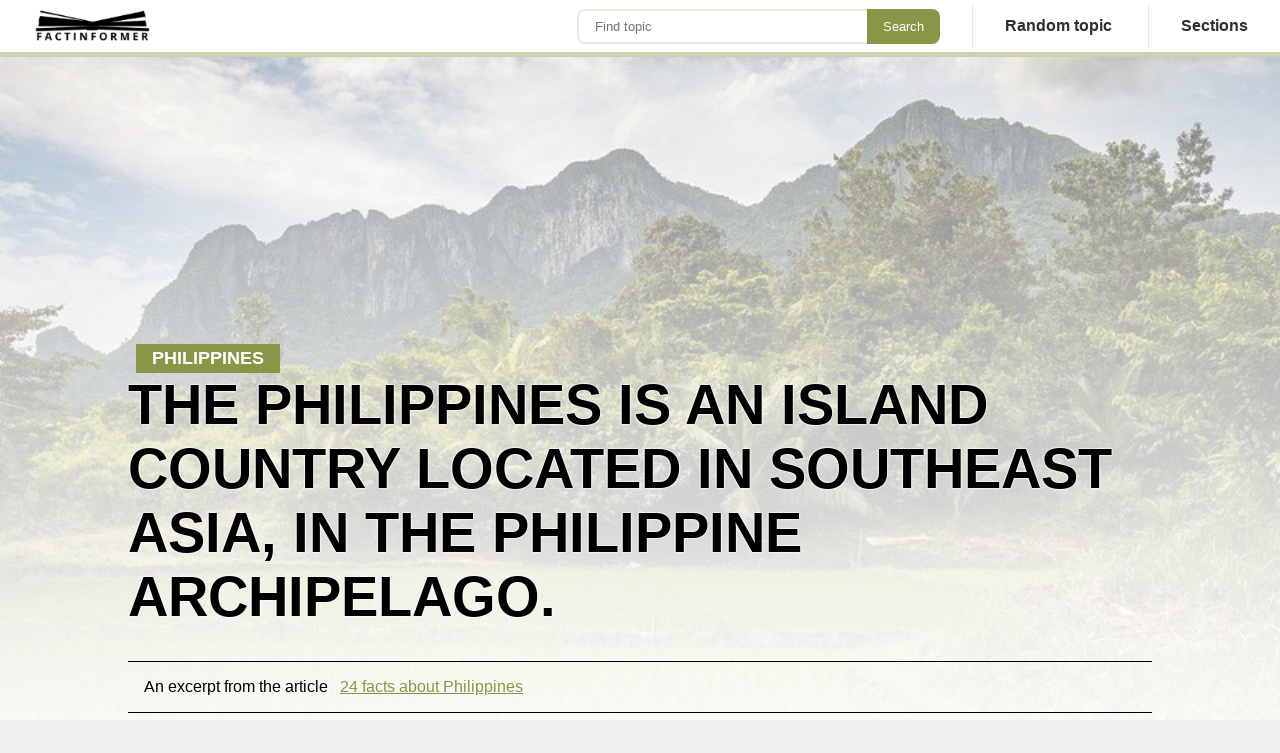

--- FILE ---
content_type: text/html; charset=UTF-8
request_url: https://factinformer.com/fact/8805/
body_size: 3869
content:
<!DOCTYPE html>
<html lang="en">
<head>
                <meta charset="UTF-8" />
            	<title>Philippines: The Philippines is an island country located in Southeast Asia, in the Philippine Archipelago. | </title>
	<meta name="description" content="Facts about Philippines. Officially, the Philippines is the Republic of the Philippines, a country with an area of 300.000 square kilometers. It lies in the western Pacific Oc">
	<meta name="viewport" content="width=device-width, initial-scale=1, maximum-scale=5">
	<link rel="shortcut icon" type="image/png" href="/lib/images/icons/favicon.png"/>
	<link rel="stylesheet" href="/css/v3.css?240220272037" />
	<link rel="canonical" href="https://factinformer.com/fact/8805/" />	<script type="9d21540d93e0ea740af517c6-text/javascript" async>
        function menuSubPosition(menuDOM){
            menuDOM.classList.add("open");
            let obj = menuDOM.children[1];
            console.log(obj);

        }

        function menuSubRePosition(menuDOM){
            menuDOM.classList.remove("open");
            let obj = menuDOM.children[1];
        }        
        
        function menuOpen(){
            let domMenu = document.getElementById("responsiveMenu");
            let domOpener = document.getElementById("responsiveMenuOpener")
            if(domMenu.classList.contains("open")){
                domMenu.classList.remove("open");
                domOpener.classList.remove("open");
            }else{
                domMenu.classList.add("open");
                domOpener.classList.add("open");    
            }
            
        }
        
        function imageResizeGenerator(id,mode,object) {
            const xhttp = new XMLHttpRequest();
            xhttp.onreadystatechange = () => {
                if (xhttp.readyState === 4) {
                    let src = JSON.parse(xhttp.response)['url'];
                    lazyLoadHandler();
                    object.src = '';
                    object.removeAttribute("data-src");
                    object.classList.remove("lazyLoad");
                    object.src = src;
                }
            };
          xhttp.open("POST", "/resource/image:voidImageGenerator", true);
          xhttp.setRequestHeader("Content-type", "application/x-www-form-urlencoded");
          xhttp.send("id="+id+"&mode="+mode);
        }
        
        function lazyLoadHandler(){
            let lLOffset = window.scrollY+window.innerHeight;
            let lLImages = document.getElementsByClassName("lazyLoad");
            let lLAds = document.getElementsByClassName("lazyLoadAd");
            let status = false;
            for(let i=0; i<lLImages.length; i++){
                if(lLImages[i].offsetTop<lLOffset && lLImages[i].offsetParent != null){
                    lLImages[i].src = lLImages[i].getAttribute('data-src');
                    lLImages[i].classList.remove("lazyLoad");
                    status = true;
                }
            }
            return status;
        }
        document.addEventListener('scroll', function(e) {
            lazyLoadHandler();
        });
        
        let lazyLoadBoot = setInterval(()=>{
            if( lazyLoadHandler() === false){
                clearInterval(lazyLoadBoot);
            }
        },100);

        
        
        
</script>        

    <style>
        .responsive-show{display: none !important;}.flex{display: flex;}BODY{margin:0;padding:0;}.postRender{display: none !important;}.pageHeader {display: none;}.pageHeader .logoSection{flex: 1 1;padding: 0 2rem;}.pageHeader .logoSection .pageLogo IMG{width: 120px;}.pageHeading{box-sizing: border-box;}.pageHeading .postCover{margin:2rem 0 2rem 0;max-height:70vh;width:50vw;object-fit: cover;border-radius: 1rem;}.pageHeading H1 .accent{display: block;font-size:165%;line-height: 100%;}.headerDetails{font-size: 1rem;padding: 1rem;border-top: 1px solid #000;border-bottom: 1px solid #000;margin: 1rem 0 2rem;}.h1Subtitle{margin: 8rem 0.5rem 0 0.5rem;padding:0.25rem 1rem;font-size: 1.1rem;display: inline-block;}.pageBody{margin:30vh auto 4rem auto;width:80vw;min-width: 1000px;box-sizing: border-box;}.pageBody .columns .postColumn{width: calc(80vw - 350px - 4rem);float: left;padding: 3rem 3rem 6rem 0;margin:3rem 2rem 0 0;box-sizing: border-box;border-top:1px solid #000;}.pageBody .columns .sideColumn{float: left;max-width: 350px;min-width: 350px;padding:2rem 0 2rem 2rem;box-sizing: border-box;}.pageHeading H1{font-size:4rem;line-height: 5.5rem;margin: 0 0 2rem 0;text-transform: uppercase;}.pageHeading .intro{font-size: 1.2rem;line-height: 2.2rem;margin: 2rem 3rem 2rem 0;text-align: justify;justify-content: space-around;}.adTopBar {position: absolute;top:6rem;text-align:center;left: 50%;transform: translate(-50%, 0);width:100vw;}@media screen and (max-width: 810px) {.responsive-show{display: block !important;}.responsive-hide{display: none !important;}BODY.subjectCover{background-color: var(--themeMainMed);background-size:100vw;}.pageBody{width: auto;padding: 0;min-width: auto;margin: 2rem 0 0 0;}.pageBody .columns .postColumn{min-width: 100%;width: 100%;padding: 1rem 0 0 0;}.pageHeading{padding:1rem 0.5rem;margin:0 0 0 0;}.pageHeading .intro{font-size:1.1rem;margin:1rem 0.5rem;}.pageHeading H1{font-size: 1.9rem;line-height: 2rem;margin: 0 0 3rem 0;}.pageHeading H2{margin:1rem 0.5rem 0 0.5rem;}.pageHeader .logoSection{padding: 0 0.5rem }.pageHeader .logoSection .pageLogo IMG{width: 100px;height: auto;}.headerDetails{display:none;}.h1Subtitle{font-size: 0.9rem;padding:0.5rem 2.5rem 0.1rem 0;margin:1rem 0 0 0;border-bottom:2px solid var(--themeMain);background: transparent;color:#000;}.pageBody .columns .sideColumn{display: none;}.pageHeading .postCover{height: 100vw;width:100vw;margin:0 0 0 -0.5rem;border-radius: 0;object-fit: cover;background-color: #FFFFFF99;max-height: none;}.adTopBar {display: none;}}
    </style>
    <!-- Google tag (gtag.js) -->
    <script async src="https://www.googletagmanager.com/gtag/js?id=G-ZY3ZZNGNZ1" type="9d21540d93e0ea740af517c6-text/javascript"></script>
    <script type="9d21540d93e0ea740af517c6-text/javascript">
        window.dataLayer = window.dataLayer || [];
        function gtag(){dataLayer.push(arguments);}
        gtag('js', new Date());

        gtag('config', 'G-ZY3ZZNGNZ1');
    </script>
    <script async src="https://pagead2.googlesyndication.com/pagead/js/adsbygoogle.js?client=ca-pub-7561809803632890" crossorigin="anonymous" type="9d21540d93e0ea740af517c6-text/javascript"></script>
    
    
</head>
<noscript>Your browser does not support JavaScript!</noscript>
<body class="subjectCover">
<div id="pageHeader" class="pageHeader">
    <div class="logoSection"><a class="pageLogo" href="/"><img src="/lib/images/logoB.png" alt="Factinformer.com - Fun and interesting facts" /></a></div>
    <div class="menuSection"><form class="searchBox responsive-hide" method="get" action="/search/">
<input id="q" type="text" placeholder="Find topic" name="q" /><input type="submit" value="Search" /></form>
<div class="menuBars" id="responsiveMenuOpener" onclick="if (!window.__cfRLUnblockHandlers) return false; menuOpen()" data-cf-modified-9d21540d93e0ea740af517c6-=""></div>
<div class="naviBox" id="responsiveMenu">
    
    <a class="menuElement" href="/randomFact/"><div class="label">Random topic</div></a>
    <div class="menuElement" onclick="if (!window.__cfRLUnblockHandlers) return false; menuSubPosition(this);" onmouseleave="if (!window.__cfRLUnblockHandlers) return false; menuSubRePosition(this);" data-cf-modified-9d21540d93e0ea740af517c6-="">
        <div class="label">Sections</div>
        <div class="submenuContainer"><a href="/category/2/animals/">Animals</a><a href="/category/5/architecture-and-monuments/">Architecture</a><a href="/category/4/biography/">Biography</a><a href="/category/13/cities/">Cities</a><a href="/category/6/countries/">Countries</a><a href="/category/7/culture/">Culture</a><a href="/category/10/entertainment/">Entertainment</a><a href="/category/11/food/">Food</a><a href="/category/1/geography/">Geography</a><a href="/category/12/history/">History</a><a href="/category/3/plants/">Plants</a><a href="/category/9/science/">Science</a><a href="/category/8/technology/">Technology</a></div>
    </div>
</div></div>
</div>
<div class="pageBody" id="subjectApp">
    <div class="pageHeading"><div class="adTopBar">
    <!-- Ezoic - Fact Page Top - top_of_page -->
    <div id="ezoic-pub-ad-placeholder-107">
        <!-- [FI][E] TopBanner -->
        <ins class="adsbygoogle"
             style="display:block"
             data-ad-client="ca-pub-7561809803632890"
             data-ad-slot="5320938112"
             data-ad-format="auto"
             data-full-width-responsive="true"></ins>
        <script type="9d21540d93e0ea740af517c6-text/javascript">
            (adsbygoogle = window.adsbygoogle || []).push({});
        </script>
    </div>
    <!-- End Ezoic - Fact Page Top - top_of_page -->
</div>
<img class="postCover lazyLoad responsive-show" alt="" data-src="https://cdn.factinformer.com/subjects/462/coverPhoto.jpg" />
<link rel="preload" fetchpriority="high" as="image" href="https://cdn.factinformer.com/subjects/462/coverPhoto.jpg" media="(max-width: 810px)"/>
<link rel="preload" fetchpriority="high" as="image" href="https://cdn.factinformer.com/subjects/462/coverPhoto.jpg" media="(min-width: 811px)"/>
<div class="h1Subtitle ccB1">Philippines</div>
<h1 class="r2">The Philippines is an island country located in Southeast Asia, in the Philippine Archipelago.</h1>
<div class="headerDetails responsive-hide">
    An excerpt from the article <a href="/facts/462/about-philippines/" class="ccT1"> 24 facts about Philippines</a>
</div>
<div class="flex">
    <div>
        <div class="intro"><p>Officially, the Philippines is the Republic of the Philippines, a country with an area of 300.000 square kilometers. It lies in the western Pacific Ocean, between China and the Indochina Archipelago.<br /><br />Through territorial waters, the Philippines borders Indonesia to the south, Malaysia to the southwest, Vietnam to the west, and China to the north.</p></div>    
    </div>
    <div style="flex:1 1;" class="responsive-hide">
        <img class="postCover lazyLoad responsive-hide" alt="" data-src="https://cdn.factinformer.com/subjects/462/coverPhoto.jpg" />
    </div>
</div>




</div>
    <div class="columns">
        <div class="postColumn">
<img class="postCover" src="https://cdn.factinformer.com/subjects/462/coverPhoto.jpg" />
<!-- Ezoic - Fact Under Intro - under_first_paragraph -->
<div id="ezoic-pub-ad-placeholder-197"> </div>
<!-- End Ezoic - Fact Under Intro - under_first_paragraph -->
<div class="postText">
    <div><a class="openSectionButton" href="/facts/462/about-philippines/">More about Philippines</a></div>
</div>
</div>
        <div class="sideColumn responsive-hide">
            
        </div>
    </div>
    <div class="bottomBar" style="clear:both;"></div>
</div>
        <style>
:root {
    --themeMain: #899645;
  --themeMainLite: #89964530;
  --themeMainMed: #89964570;
  --themeMainHi: #899645AA;
  --themeMainMax: #899645EE;
}
@media screen and (min-width: 810px) {
:root {
    --coverImage: url("https://cdn.factinformer.com/subjects/462/coverPhoto.jpg");
    }
}
@media screen and (max-width: 810px) {
:root {
    --coverImage: url("Fact about Philippines");
    }
}
</style>

<footer>
<div class="flex responsive-column">
    <div style="flex:1 1">
        <div class="links">
            <a href="/about/terms/">Terms and conditions</a>
            <a href="/about/privacy/">Privacy</a>
        </div>
    </div>
    <div style="flex:1 1;text-align: right;">
        <h3>2026</h3>
        <div>
        © 2026 FactInformer | By: SpaceLab
        </div>
    </div>
</div>
</footer>
<script src="/cdn-cgi/scripts/7d0fa10a/cloudflare-static/rocket-loader.min.js" data-cf-settings="9d21540d93e0ea740af517c6-|49" defer></script><script defer src="https://static.cloudflareinsights.com/beacon.min.js/vcd15cbe7772f49c399c6a5babf22c1241717689176015" integrity="sha512-ZpsOmlRQV6y907TI0dKBHq9Md29nnaEIPlkf84rnaERnq6zvWvPUqr2ft8M1aS28oN72PdrCzSjY4U6VaAw1EQ==" data-cf-beacon='{"version":"2024.11.0","token":"5c12135ee995435985b32a661ed5b90a","r":1,"server_timing":{"name":{"cfCacheStatus":true,"cfEdge":true,"cfExtPri":true,"cfL4":true,"cfOrigin":true,"cfSpeedBrain":true},"location_startswith":null}}' crossorigin="anonymous"></script>
</body>
</html>